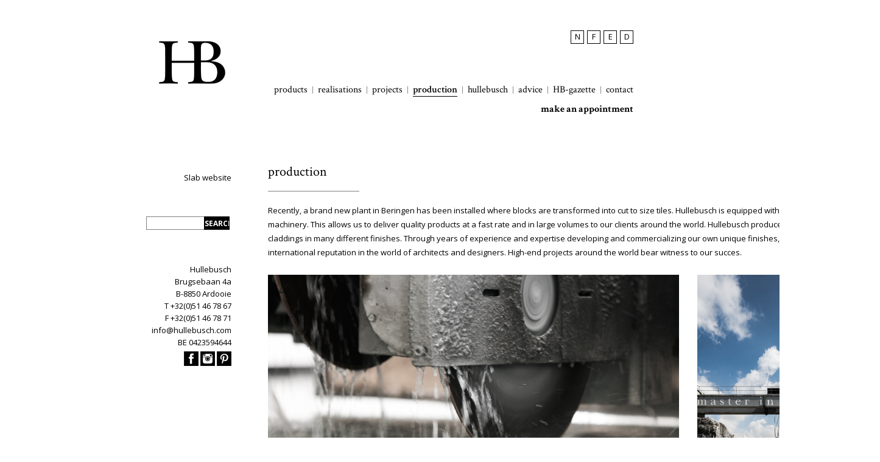

--- FILE ---
content_type: text/html; charset=ISO-8859-1
request_url: https://www.hullebusch.be/en/hullebusch-production-en
body_size: 3425
content:
<!DOCTYPE html>
<!--[if lt IE 7 ]> <html lang="en" class="ie6"> <![endif]-->
<!--[if IE 7 ]> <html lang="en" class="ie7 pie"> <![endif]-->
<!--[if IE 8 ]> <html lang="en" class="ie8 pie"> <![endif]-->
<!--[if IE 9 ]> <html lang="en" class="ie9 "> <![endif]-->
<!--[if (gt IE 9)|!(IE)]><!--> <html lang="en"> <!--<![endif]-->
<head>
	<meta charset="iso-8859-1" />
	<title>Hullebusch | production</title>
	<meta name="keywords" content="Hullebusch,natuursteen,natuursteen tegels,natuursteen tegel,tegel natuursteen,tegels natuursteen,natural stone,beltrami,stonelink,marmer,marbre,marble,pierre naturelle,showroom,vestigingen,vacatures,nieuws" />
	<meta name="description" content="



Recently, a brand new plant in Beringen has been installed where blocks are transformed into cut to size tiles.nbsp;Hullebusch is equipped with modern and innovative machinery. This allows us to deliver quality products at a fast rate and in large volumes to our clients around the world. Hullebusch produces slabs, tiles and wall claddings in many different finishes. Through years of experience and expertise developing and commercializing our own unique finishes, we have gained an international reputation in the world of architects and designers. High-end projects around the world bear witness to our succes.nbsp;




nbsp;nbsp;





Our Hullebusch facilities include an artisanal finishing line where specialized craftsmen, trained in bespoke natural stone finishes, shape tiles and slabs in such a manner that they obtain the look and character of antique reclamed materials.










" />
	
		<meta name="robots" content="index, follow" />
	<meta name="robots" content="NOODP, NOYDIR" />
	<style type="text/css">
		@import url("http://fast.fonts.com/t/1.css?apiType=css&projectid=85c6ef45-b223-418c-8716-4f9d43bd1b05");
	</style>
		
	<link rel="stylesheet" href="/css/style.css" type="text/css" media="all" />
		
	
	<!-- FAVICON  & APPLE TOUCH ICONS -->
	<link rel="shortcut icon" href="/favicon.ico" type="image/x-icon" />
	<link rel="apple-touch-icon" href="/images/icons/touch-icon-iphone.png" />
	<link rel="apple-touch-icon" href="/images/icons/touch-icon-ipad.png" sizes="72x72" />
	<link rel="apple-touch-icon" href="/images/icons/touch-icon-iphone4.png" sizes="114x114" />

		
	<script type="text/javascript">
	var strSessionId = "1mm5ebl6avrli7hcas0hju2lu6";
	var strPath = "/";
	var strLang = "en";
	</script>

	<!-- OPEN GRAPH VOOR FACEBOOK -->
		<meta property="og:title" content="Hullebusch | production"/>
	<meta property="og:url" content="http://www.hullebusch.be/en/hullebusch-production-en"/>
	<meta property="og:description" content="



Recently, a brand new plant in Beringen has been installed where blocks are transformed into cut to size tiles.nbsp;Hullebusch is equipped with modern and innovative machinery. This allows us to deliver quality products at a fast rate and in large volumes to our clients around the world. Hullebusch produces slabs, tiles and wall claddings in many different finishes. Through years of experience and expertise developing and commercializing our own unique finishes, we have gained an international reputation in the world of architects and designers. High-end projects around the world bear witness to our succes.nbsp;




nbsp;nbsp;





Our Hullebusch facilities include an artisanal finishing line where specialized craftsmen, trained in bespoke natural stone finishes, shape tiles and slabs in such a manner that they obtain the look and character of antique reclamed materials.










">
	<meta property="og:site_name" content="Hullebusch">
	<meta property="og:type" content="Website" />
	<meta property="og:locale" content="nl_NL" />
	<meta property="og:email" content="info@hullebusch.com" />
	<meta property="og:phone_number" content="+32(0)51 46 78 67" />
	<meta property="og:fax_number" content="+32(0)51 46 78 71" />
	<meta property="og:latitude" content="50.978604" />
	<meta property="og:longitude" content="3.241158" />
	<meta property="og:street-address" content="Brugsebaan 4a" />
	<meta property="og:locality" content="Ardooie" />
	<meta property="og:region" content="West Vlaanderen" />
	<meta property="og:postal-code" content="8850" />
	<meta property="og:country-name" content="Belgium" />
	
		<script type="text/javascript" src="/javascript/jquery-1.7.2.min.js"></script>
		<script type="text/javascript" src="/javascript/modernizr-2.5.3.js"></script>
		<script type="text/javascript" src="/javascript/jquery.bxslider.min.js"></script>
		<script type="text/javascript" src="/javascript/jquery.colorbox-min.js"></script>
		<script type="text/javascript" src="/javascript/form.js"></script>
		<script type="text/javascript" src="/javascript/functions.js"></script>
		
		<script>
		(function(i, s, o, g, r, a, m) {
			i['GoogleAnalyticsObject'] = r;
			i[r] = i[r] || function() {
				(i[r].q = i[r].q || []).push(arguments)
			}, i[r].l = 1 * new Date();
			a = s.createElement(o),
					m = s.getElementsByTagName(o)[0];
			a.async = 1;
			a.src = g;
			m.parentNode.insertBefore(a, m)
		})(window, document, 'script', '//www.google-analytics.com/analytics.js', 'ga');

		ga('create', 'UA-72596721-1', 'auto');
		ga('send', 'pageview');

	</script>

</head>
<body>



<header>
    <section class="container">
        <a href="/en/hullebusch-natural-stone-master-in-stone" class="logo" title="Hullebusch">
            <img src="/images/css/logo_dark.png" title="Logo Hullebusch" alt="Logo Hullebusch"/>
        </a>
        <section class="header-right">
                            <nav class="lang">
                    <ul>
                                                    <li >
                                                                    <a href="/nl/hullebusch-productie-nl" title="N">N</a>
                                                            </li>
                                                    <li >
                                                                    <a href="/fr/hullebusch-production-fr" title="F">F</a>
                                                            </li>
                                                    <li class="active">
                                                                    E
                                                            </li>
                                                    <li >
                                                                    <a href="/de/hullebusch-produktion-de" title="D">D</a>
                                                            </li>
                                            </ul>
                </nav>
            
                            <nav class="navigation">
                    <ul class="with-next-line">
                                                                        <li class="">
                            <a href="/en/hullebusch-natural-stone-master-in-stone" title="products">products</a>
                        </li>
                                                                        <li class="">
                            <a href="/en/realisations-natural-stone-hullebusch" title="realisations">realisations</a>
                        </li>
                                                                        <li class="">
                            <a href="/en/projects-hullebusch-natural-stone" title="projects ">projects </a>
                        </li>
                                                                        <li class="active">
                            <a href="/en/hullebusch-production-en" title="production">production</a>
                        </li>
                                                                        <li class="">
                            <a href="/en/hullebusch--natural-stone--master-in-stone" title="hullebusch">hullebusch</a>
                        </li>
                                                                        <li class="">
                            <a href="/en/advice-maintenance-placement-natural-stone" title="advice">advice</a>
                        </li>
                                                                        <li class="">
                            <a href="/en/hb-gazette-2" title="HB-gazette">HB-gazette</a>
                        </li>
                                                                        <li class="">
                            <a href="/en/contact-us-hullebusch-natural-stone-1" title="contact">contact</a>
                        </li>
                                                                    </ul>
                    <ul>
                                                <li class=" bold">
                            <a href="/en/make-an-appointment" title="make an appointment">make an appointment</a>
                        </li>
                                            </ul>
                </nav>
                    </section>
    </section>
</header>

<section class="container content">


<aside class="pageleft">

		
		
	

		
	<nav class="productmenu">
		<ul>
			<li>
				<a href="http://hbslabs.hullebusch.be/" rel="external">Slab website</a>
			</li>
		</ul>
		
	</nav>

	
	
	<div class="wrap">
		<form action="/en/search" method="post" class="search clearfix">
			<ul>
				<li>
					<input type="text" name="txtSearch" id="txtSearch" value="" title="Search" />
					<input type="submit" value="search" title="Search" />
				</li>
				
			</ul>
		</form>

					<address>
				<ul>
					<li>Hullebusch</li>
					<li>Brugsebaan 4a</li>
					<li>B-8850 Ardooie</li>
												<li>T +32(0)51 46 78 67</li>
																		<li>F +32(0)51 46 78 71</li>
																		<li><a href="mailto:info@hullebusch.com" title="info@hullebusch.com">info@hullebusch.com</a></li>
																		<li>BE 0423594644</li>
																		<li class="social"><a href="http://www.facebook.com/hullebuschnv" target="_blank" title="Facebook"><img src="/images/css/fb.png" alt="Facebook" /></a></li>
																				<li class="social"><a href="http://www.instagram.com/hullebusch_naturalstone" target="_blank" title="Instagram"><img src="/images/css/ig.png" alt="Instagram" /></a></li>
																				<li class="social"><a href="http://www.pinterest.com/pin/559431584943818384/" target="_blank" title="Pinterest"><img src="/images/css/pi.png" alt="Pinterest" /></a></li>
							

				</ul>
			</address>
			</div>
</aside><section class="pageright item-text">
		<h1>production</h1>

			<table style="border: 0px solid #000;">
<tbody>
<tr>
<td colspan="2">
<p>Recently, a brand new plant in Beringen has been installed where blocks are transformed into cut to size tiles.&nbsp;Hullebusch is equipped with modern and innovative machinery. This allows us to deliver quality products at a fast rate and in large volumes to our clients around the world. Hullebusch produces slabs, tiles and wall claddings in many different finishes. Through years of experience and expertise developing and commercializing our own unique finishes, we have gained an international reputation in the world of architects and designers. High-end projects around the world bear witness to our succes.&nbsp;</p>
</td>
</tr>
<tr>
<td>
<p><img alt="beringen-productie-cafeine-be-5972" height="450" src="/images/photolib/3309.jpg" title="beringen-productie-cafeine-be-5972" width="675" />&nbsp;&nbsp;</p>
</td>
<td style="padding-left: 30px;"><img alt="beringen-productie-cafeine-be-5890" height="450" src="/images/photolib/3312.jpg" title="beringen-productie-cafeine-be-5890" width="300" /></td>
</tr>
<tr>
<td colspan="2">
<p>Our Hullebusch facilities include an artisanal finishing line where specialized craftsmen, trained in bespoke natural stone finishes, shape tiles and slabs in such a manner that they obtain the look and character of antique reclamed materials.</p>
</td>
</tr>
<tr>
<td>
<p><img alt="Production Ardooie" height="450" src="/images/photolib/3349.jpg" title="Production Ardooie" width="675" /></p>
</td>
<td style="padding-left: 30px;"><img alt="Production Ardooie" height="450" src="/images/photolib/3353.jpg" title="Production Ardooie" width="300" /></td>
</tr>
</tbody>
</table>
<p><span><br /></span></p>

					<div class="media">
				<h2>Images</h2>
				<ul class="images">
											<li>
							<a href="/images/photolib/3308.jpg" class="colorbox" rel="group" title="Productie Beringen">
								<img src="/images/photolib/3308_190x90c.jpg" alt="Productie Beringen" title="Productie Beringen"/>
							</a>
						</li>
											<li>
							<a href="/images/photolib/3300.jpg" class="colorbox" rel="group" title="Productie Beringen">
								<img src="/images/photolib/3300_190x90c.jpg" alt="Productie Beringen" title="Productie Beringen"/>
							</a>
						</li>
											<li>
							<a href="/images/photolib/3303.jpg" class="colorbox" rel="group" title="Productie Beringen">
								<img src="/images/photolib/3303_190x90c.jpg" alt="Productie Beringen" title="Productie Beringen"/>
							</a>
						</li>
											<li>
							<a href="/images/photolib/3304.jpg" class="colorbox" rel="group" title="Productie Beringen">
								<img src="/images/photolib/3304_190x90c.jpg" alt="Productie Beringen" title="Productie Beringen"/>
							</a>
						</li>
											<li>
							<a href="/images/photolib/3302.jpg" class="colorbox" rel="group" title="Productie Beringen">
								<img src="/images/photolib/3302_190x90c.jpg" alt="Productie Beringen" title="Productie Beringen"/>
							</a>
						</li>
											<li>
							<a href="/images/photolib/3305.jpg" class="colorbox" rel="group" title="Productie Beringen">
								<img src="/images/photolib/3305_190x90c.jpg" alt="Productie Beringen" title="Productie Beringen"/>
							</a>
						</li>
											<li>
							<a href="/images/photolib/3306.jpg" class="colorbox" rel="group" title="Productie Beringen">
								<img src="/images/photolib/3306_190x90c.jpg" alt="Productie Beringen" title="Productie Beringen"/>
							</a>
						</li>
											<li>
							<a href="/images/photolib/3307.jpg" class="colorbox" rel="group" title="Productie Beringen">
								<img src="/images/photolib/3307_190x90c.jpg" alt="Productie Beringen" title="Productie Beringen"/>
							</a>
						</li>
											<li>
							<a href="/images/photolib/3309.jpg" class="colorbox" rel="group" title="Productie Beringen">
								<img src="/images/photolib/3309_190x90c.jpg" alt="Productie Beringen" title="Productie Beringen"/>
							</a>
						</li>
											<li>
							<a href="/images/photolib/3310.jpg" class="colorbox" rel="group" title="Productie Beringen">
								<img src="/images/photolib/3310_190x90c.jpg" alt="Productie Beringen" title="Productie Beringen"/>
							</a>
						</li>
											<li>
							<a href="/images/photolib/3311.jpg" class="colorbox" rel="group" title="Productie Beringen">
								<img src="/images/photolib/3311_190x90c.jpg" alt="Productie Beringen" title="Productie Beringen"/>
							</a>
						</li>
											<li>
							<a href="/images/photolib/3312.jpg" class="colorbox" rel="group" title="Productie Beringen">
								<img src="/images/photolib/3312_190x90c.jpg" alt="Productie Beringen" title="Productie Beringen"/>
							</a>
						</li>
											<li>
							<a href="/images/photolib/3313.jpg" class="colorbox" rel="group" title="Productie Beringen">
								<img src="/images/photolib/3313_190x90c.jpg" alt="Productie Beringen" title="Productie Beringen"/>
							</a>
						</li>
											<li>
							<a href="/images/photolib/3314.jpg" class="colorbox" rel="group" title="Productie Beringen">
								<img src="/images/photolib/3314_190x90c.jpg" alt="Productie Beringen" title="Productie Beringen"/>
							</a>
						</li>
											<li>
							<a href="/images/photolib/3315.jpg" class="colorbox" rel="group" title="Productie Beringen">
								<img src="/images/photolib/3315_190x90c.jpg" alt="Productie Beringen" title="Productie Beringen"/>
							</a>
						</li>
											<li>
							<a href="/images/photolib/3316.jpg" class="colorbox" rel="group" title="Productie Beringen">
								<img src="/images/photolib/3316_190x90c.jpg" alt="Productie Beringen" title="Productie Beringen"/>
							</a>
						</li>
											<li>
							<a href="/images/photolib/3317.jpg" class="colorbox" rel="group" title="Productie Beringen">
								<img src="/images/photolib/3317_190x90c.jpg" alt="Productie Beringen" title="Productie Beringen"/>
							</a>
						</li>
											<li>
							<a href="/images/photolib/3318.jpg" class="colorbox" rel="group" title="Productie Beringen">
								<img src="/images/photolib/3318_190x90c.jpg" alt="Productie Beringen" title="Productie Beringen"/>
							</a>
						</li>
											<li>
							<a href="/images/photolib/3224.jpg" class="colorbox" rel="group" title="Ardooie">
								<img src="/images/photolib/3224_190x90c.jpg" alt="Ardooie" title="Ardooie"/>
							</a>
						</li>
											<li>
							<a href="/images/photolib/3227.jpg" class="colorbox" rel="group" title="Ardooie">
								<img src="/images/photolib/3227_190x90c.jpg" alt="Ardooie" title="Ardooie"/>
							</a>
						</li>
											<li>
							<a href="/images/photolib/3226.jpg" class="colorbox" rel="group" title="Ardooie">
								<img src="/images/photolib/3226_190x90c.jpg" alt="Ardooie" title="Ardooie"/>
							</a>
						</li>
											<li>
							<a href="/images/photolib/3225.jpg" class="colorbox" rel="group" title="Ardooie">
								<img src="/images/photolib/3225_190x90c.jpg" alt="Ardooie" title="Ardooie"/>
							</a>
						</li>
											<li>
							<a href="/images/photolib/2202.jpg" class="colorbox" rel="group" title="Beringen">
								<img src="/images/photolib/2202_190x90c.jpg" alt="Beringen" title="Beringen"/>
							</a>
						</li>
											<li>
							<a href="/images/photolib/2206.jpg" class="colorbox" rel="group" title="Beringen">
								<img src="/images/photolib/2206_190x90c.jpg" alt="Beringen" title="Beringen"/>
							</a>
						</li>
											<li>
							<a href="/images/photolib/2203.jpg" class="colorbox" rel="group" title="Beringen">
								<img src="/images/photolib/2203_190x90c.jpg" alt="Beringen" title="Beringen"/>
							</a>
						</li>
											<li>
							<a href="/images/photolib/2204.jpg" class="colorbox" rel="group" title="Beringen">
								<img src="/images/photolib/2204_190x90c.jpg" alt="Beringen" title="Beringen"/>
							</a>
						</li>
									</ul>
			</div>
		
		


</section>


	
	</section>
</body>
</html>

--- FILE ---
content_type: text/css
request_url: https://www.hullebusch.be/css/style.css
body_size: 4698
content:
@import url(https://fonts.googleapis.com/css?family=Crimson+Text:400,600,700);@import url(https://fonts.googleapis.com/css?family=Open+Sans:400,300,600,700);html,body,div,span,applet,object,iframe,h1,h2,h3,h4,h5,h6,p,blockquote,pre,a,abbr,acronym,address,big,cite,code,del,dfn,em,font,img,ins,kbd,q,s,samp,small,strike,strong,sub,sup,tt,var,dl,dt,dd,fieldset,form,label,legend,table,caption,tbody,tfoot,thead,tr,th,td{margin:0;padding:0;border:0;outline:0;font-size:100%;vertical-align:baseline;background:transparent}*{margin:0px;padding:0px}blockquote,q{quotes:none}blockquote:before,blockquote:after,q:before,q:after{content:'';content:none}:focus{outline:0}table{border-collapse:collapse;border-spacing:0}body{background:#fff;font:normal 11px/18px "Open sans",Verdana,Arial,Helvetica,Sans-serif;color:#000}a{color:#000;text-decoration:none}a:hover,a:focus{text-decoration:underline}p{color:#000;font:400 13px/23px "Open sans",Verdana,Arial,Helvetica,Sans-serif}ul{margin-bottom:20px}ul li{list-style:inside square;font:400 13px/23px "Open sans",Verdana,Arial,Helvetica,Sans-serif}ol{margin-bottom:20px}ol li{list-style:inside decimal;font:400 13px/23px "Open sans",Verdana,Arial,Helvetica,Sans-serif}h1{color:#000;font:400 22px/35px "Crimson Text",Times new roman,times,serif;height:auto;margin-bottom:20px;padding-bottom:15px;position:relative}h1:after{background:gray;bottom:0;content:'';display:block;height:1px;left:0;position:absolute;width:150px}.clear{clear:both;font-size:0;height:0;line-height:0}.clearfix:after{clear:both;content:".";display:block;height:0;visibility:hidden}.clearfix{display:block}* html .clearfix{height:1%}.structural{height:1px;left:-9999px;position:absolute;top:-9999px;width:1px}section.container{margin:0 auto;width:800px}header{display:block;height:205px;margin-bottom:60px;width:100%}header a.logo{height:200px;float:left;margin-top:2.5px;width:150px}header section.header-right{float:right;width:600px}header section.header-right nav.lang{float:left;margin-top:50px;width:100%}header section.header-right nav.lang ul{float:right}header section.header-right nav.lang ul li{border:1px solid #000;float:left;height:20px;list-style:none;line-height:19px;margin:0 0 0 5px;text-align:center;text-transform:uppercase;width:20px}header section.header-right nav.lang ul li a{color:#000}header section.header-right nav.lang ul li a:hover,header section.header-right nav.lang ul li a:focus{color:#000}header section.header-right nav.lang ul li:first-child{margin-left:0}header section.header-right nav.lang ul li.active{border:1px solid #000;color:#000}header section.header-right nav.navigation{float:left;margin-top:50px;width:100%}header section.header-right nav.navigation ul{float:right;margin-right:-8px}header section.header-right nav.navigation ul.with-next-line{margin-bottom:20px}header section.header-right nav.navigation ul li{border-left:1px solid #898989;float:left;font:400 16px/12px "Crimson Text",Times new roman,times,serif;list-style:none;padding:0 8px}header section.header-right nav.navigation ul li a{color:#000;display:block;position:relative;text-decoration:none;width:100%}header section.header-right nav.navigation ul li a:after{-webkit-transition:all .2s ease;-khtml-transition:all .2s ease;-moz-transition:all .2s ease;-ms-transition:all .2s ease;-o-transition:all .2s ease;transition:all .2s ease;background:#000;bottom:-5px;content:'';display:block;height:1px;left:0;position:absolute;width:0%}header section.header-right nav.navigation ul li a:hover:after,header section.header-right nav.navigation ul li a:focus:after{width:100%}header section.header-right nav.navigation ul li a:hover,header section.header-right nav.navigation ul li a:focus{color:#000}header section.header-right nav.navigation ul li.bold a{font-weight:700}header section.header-right nav.navigation ul li.active a{font-weight:600}header section.header-right nav.navigation ul li.active a:after{width:100%}header section.header-right nav.navigation ul li:first-child{border-left:0}html.ie7 header section.container{position:relative}html.ie7 nav.navigation{position:absolute;right:0;top:70px}html.ie7 nav.lang{position:absolute;right:0;top:0px}aside.pageleft{float:left;margin-top:20px;width:150px}aside.pageleft nav.productmenu{text-align:right;margin-bottom:50px;width:100%}aside.pageleft nav.productmenu li{list-style:none;font:400 13px/14px "Open sans",Verdana,Arial,Helvetica,Sans-serif;padding-bottom:7px;width:100%}aside.pageleft nav.productmenu li a{color:#000;padding:0 10px 0 0;display:block;position:relative;width:140px}aside.pageleft nav.productmenu li a:hover,aside.pageleft nav.productmenu li a:focus{background:url("../images/css/bullet-menu.jpg") no-repeat right center;font-weight:600}aside.pageleft nav.productmenu li.active a{background:url("../images/css/bullet-menu.jpg") no-repeat right center;color:#000;font-weight:600}aside.pageleft nav.productmenu li.active ul{border-bottom:1px solid gray;margin:10px 15px 0 0}aside.pageleft nav.productmenu li.active ul li a{background:none;font-size:12px;font-weight:300;color:#000;width:auto}aside.pageleft nav.productmenu li.active ul li a:hover,aside.pageleft nav.productmenu li.active ul li a:focus{font-weight:600}aside.pageleft nav.productmenu li.active ul li.active a{font-weight:600}aside.pageleft nav.productmenu.pages{margin-bottom:0px}aside.pageleft nav.filters ul li{font:normal 13px/18px "Open sans",Verdana,Arial,Helvetica,Sans-serif;padding-bottom:0px}aside.pageleft nav.filters ul li input[type="checkbox"]{display:none}aside.pageleft nav.filters ul li a{background:url("../images/css/checkbox.png") no-repeat right 4px;padding:0 20px 0 0;width:130px}aside.pageleft nav.filters ul li a:hover,aside.pageleft nav.filters ul li a:focus{background:url("../images/css/checkbox-hover.png") no-repeat right 4px}aside.pageleft nav.filters ul li.active a{background:url("../images/css/checkbox-active.png") no-repeat right 4px}aside.pageleft h2{color:#000;display:block;font:400 18px/18px "Crimson Text",Times new roman,times,serif;margin-bottom:5px;text-align:right;width:100%}aside.pageleft h3{color:#000;display:block;font:400 15px/15px "Crimson Text",Times new roman,times,serif;margin-bottom:5px;text-align:right;width:100%}aside.pageleft div.wrap{padding:0 10px 0 0;text-align:right;width:140px}aside.pageleft form.search{display:block;margin-bottom:55px;width:100%}aside.pageleft form.search ul li{float:left;list-style:none;width:100%}aside.pageleft form.search ul li input[type="text"]{border:1px solid gray;border-right:0;color:#000;float:left;height:20px;font:normal 10px/12px "Open sans",Verdana,Arial,Helvetica,Sans-serif;padding:0 5px;width:84px}aside.pageleft form.search ul li input[type="button"],aside.pageleft form.search ul li input[type="submit"]{border:1px solid #000;background:#000;color:#fff;cursor:pointer;font:700 12px/11px "Open sans",Verdana,Arial,Helvetica,Sans-serif;float:left;height:22px;text-transform:uppercase;width:42px}aside.pageleft form.search ul li input[type="button"]:hover,aside.pageleft form.search ul li input[type="submit"]:hover,aside.pageleft form.search ul li input[type="button"]:focus,aside.pageleft form.search ul li input[type="submit"]:focus{background:#333;border:1px solid #333}aside.pageleft address{font-style:normal}aside.pageleft address ul li{font:400 13px/20px "Open sans",Verdana,Arial,Helvetica,Sans-serif;list-style:none}aside.pageleft address ul li.social{margin-top:5px;display:inline-block}section.pagepricelist{left:40px;max-width:1160px}section.pageright{padding-bottom:50px;float:right;width:600px}section.pageright p{margin-bottom:25px}section.pageright h2.line{border-bottom:1px solid gray;font:normal 11px/18px "Open sans",Verdana,Arial,Helvetica,Sans-serif;padding-bottom:8px;margin-bottom:15px;text-transform:uppercase}section.pageright h2.line.first{float:left;width:190px}section.pageright h2.line.second{float:left;margin-left:15px;width:395px}section.pageright h2{font:normal 13px/18px Georgia,Times New Roman,Serif;margin-bottom:30px;text-transform:uppercase}section.pageright h3{color:#ED7708;font:normal 12px/15px Georgia,Times New Roman,Serif}section.pageright ul.overview-spotlight li{float:left;list-style:none;margin:0 0 0 12px;width:141px}section.pageright ul.overview-spotlight li a{display:block;width:100%}section.pageright ul.overview-spotlight li a img{display:block;height:211px;margin:0 0 15px 0;width:141px}section.pageright ul.overview-spotlight li a h3{display:block;margin:0 0 12px 0;width:100%}section.pageright ul.overview-spotlight li a span.readmore{text-decoration:underline}section.pageright ul.overview-spotlight li:first-child{margin-left:0}section.pageright div.detail{display:block;width:100%}section.pageright div.detail div.left{float:left;width:365px}section.pageright div.detail div.left ul.thumbs-large li{list-style:none;float:left}section.pageright div.detail div.left ul.thumbs-large li,section.pageright div.detail div.left ul.thumbs-large li a,section.pageright div.detail div.left ul.thumbs-large li img,section.pageright div.detail div.left ul.thumbs-large li a img{display:block;height:450px;width:365px}section.pageright div.detail div.left ul.thumbs{border-top:1px solid gray;border-bottom:1px solid gray;float:left;margin-top:15px;padding:15px 0;width:100%}section.pageright div.detail div.left ul.thumbs li{float:left;margin-left:4px;list-style:none}section.pageright div.detail div.left ul.thumbs li:first-child{margin-left:0}section.pageright div.detail div.right{float:right;width:225px}section.pageright ul.overview{float:left;width:100%}section.pageright ul.overview li{border-bottom:1px solid gray;float:right;height:84px;list-style:none;width:280px}section.pageright ul.overview li a{display:block;padding:17px 0;height:50px;width:100%}section.pageright ul.overview li a img{float:left}section.pageright ul.overview li a h3{color:#000;float:left;font:normal 11px/18px "Open sans",Verdana,Arial,Helvetica,Sans-serif;margin-left:15px;margin-top:15px;max-width:200px;text-decoration:underline}section.pageright ul.overview li a:hover h3,section.pageright ul.overview li a:focus h3{color:#ED7708}section.pageright ul.overview li.first-item,section.pageright ul.overview li.second-item{border-top:1px solid gray}section.pageright ul.overview li:first-child,section.pageright ul.overview li.first{float:left}section.pageright ul.overview.long li{height:78px;width:100%}section.pageright ul.overview.long li a{padding:14px 0}section.pageright a.back{float:right;margin-top:50px;text-decoration:underline}section.pageright div.detail-info{margin-bottom:35px;width:100%}section.pageright div.detail-info div.images{float:left;height:350px;width:350px}section.pageright div.detail-info div.info{float:right;min-height:350px;position:relative;width:200px}section.pageright div.detail-info div.info div.file{bottom:0;position:absolute}section.pageright div.detail-info div.info div.file a.pdf{float:left;font:normal 11px/11px Georgia,Times New Roman,Serif;margin-top:5px;width:100%}section.pageright div.detail-info div.info div.file a.pdf img{float:left}section.pageright div.detail-info div.info div.file a.pdf span,section.pageright div.detail-info div.info div.file a.pdf strong{float:left;margin:0px 0 0 5px}section.pageright div.detail-info div.info dl dt{font-weight:bold}section.pageright div.detail-info div.info dl dt,section.pageright div.detail-info div.info dl dd{float:left;width:100%}section.pageright div.detail-info div.info dl dd{margin-bottom:10px}section.pageright ul.references{border-bottom:1px solid gray;border-top:1px solid gray;display:block;margin-bottom:40px;padding:15px 0;width:100%}section.pageright ul.references li{float:left;list-style:none;margin-left:5px}section.pageright ul.references li:first-child{margin-left:0}section.pageright ol.faq-overview{float:left;margin-bottom:50px;width:100%}section.pageright ol.faq-overview li{list-style:none}section.pageright ol.faq-overview li a{width:100%;text-decoration:underline}section.pageright ul.faq{float:left;width:100%}section.pageright ul.faq li:first-child{border-top:1px solid gray}section.pageright ul.faq li{border-bottom:1px solid gray;display:block;list-style:none;padding:35px 0;width:100%}section.pageright ul.faq li ul.files{float:left;margin-bottom:25px;width:100%}section.pageright ul.faq li ul.files li{border:none;padding:5px 0}section.pageright ul.faq li div.media h2{margin-bottom:15px}section.pageright ul.faq li h2{font:bold 11px/18px "Open sans",Verdana,Arial,Helvetica,Sans-serif;text-transform:none}section.pageright ul.faq li a.top{text-decoration:underline}section.pageright ul.press li{border-bottom:1px solid gray;float:left;list-style:none;padding:35px 0;width:100%}section.pageright ul.press li img{float:left}section.pageright ul.press li div.right{float:right;min-height:130px;position:relative;width:420px}section.pageright ul.press li div.right h2{font:bold 11px/18px "Open sans",Verdana,Arial,Helvetica,Sans-serif;margin-bottom:10px;text-transform:none;float:left;width:100%}section.pageright ul.press li div.right span.pdf{background:url("../images/icons/pdf.jpg") no-repeat left center;bottom:-20px;min-height:12px;font:normal 13px/18px Georgia,Times New Roman,Serif;position:absolute;padding:0 0 0 8%;width:92%}section.pageright address.contact{float:left;height:150px;margin-bottom:15px;width:50%}section.pageright address.contact ul{height:150px;position:relative}section.pageright address.contact ul li{font-style:normal;float:left;list-style:none;width:100%}section.pageright address.contact ul li.route{position:absolute;bottom:10px}section.pageright address.contact ul li.route a{text-decoration:underline}section.slider-wrap{display:block;margin-top:35px;width:100%}section.slider-wrap ul.slider{float:left;height:360px;width:600px}section.slider-wrap ul.slider li{list-style:none;float:left;height:360px;width:600px}section.slider-wrap ul.pager{border-top:1px solid gray;border-bottom:1px solid gray;float:left;padding:18px 0;margin-top:18px;width:100%}section.slider-wrap ul.pager li{float:left;list-style:none;padding:0 5px 5px 0;height:77px}section.pageright.item h1{text-transform:none}section.pageright.item-text h2{margin:30px 0 10px}section.pageright.item-text a.logout{float:right;text-decoration:underline}ul.images{float:left;width:100%}ul.images li{float:left;list-style:none;margin:10px 15px 0 0}ul.images li:nth-child(3n+0){margin:10px 0 0 0}ul.files li{border-top:1px solid #e6e6e6;background:none;float:left;padding:10px 0;list-style:none;width:100%}ul.files li a{border:none;text-decoration:underline}ul.files li a span{float:left}ul.files li a span.filename{width:50%}ul.files li a span.filetype,ul.files li a span.filesize{width:25%}ul.files li a span.filesize{text-align:right}ul.files li a:hover{text-decoration:none;border:none}ul.files li:first-child{border-top:0}ul.images-album{float:left;width:100%}ul.images-album li{float:left;list-style:none;margin:0 10px 10px 0}div.upload{color:#000;margin:40px auto 0px auto;padding:20px;text-align:center;font-size:1.2em;width:700px;height:480px;border:1px solid #000;line-height:110%}div.upload .importeren{float:left;margin:20px 0 0 0;font-size:12px;background:#C89405;padding:4px 6px;vertical-align:middle;display:none}div.upload form{margin:50px 0 10px 0;float:left}div.upload form .left{width:50%;float:left;text-align:right;margin:5px 0;height:100px}div.upload form .left span{color:#fff;display:inline-block;margin-top:5px;border:2px solid #d20000;padding:5px;background:#ff6c6c}div.upload form .left .succesvol{background:#87C72B;display:none;padding:5px;float:right;font-size:0.9em;margin-bottom:10px}div.upload form .left a{float:right}div.upload form .left a img{margin-left:5px}div.upload form .fields{width:100%;float:left;text-align:center}div.upload form .fields label{width:50%;text-align:right;display:inline-block;float:left;cursor:text}div.upload form .fields p{text-align:right;font-size:0.9em}div.upload form .fields input[type="password"],div.upload form .fields input[type="text"]{float:left;margin:0px 0px 15px 30px}div.upload form .fields div.test{position:relative;text-align:right;display:inline-block;float:left;clear:both;width:50%}div.upload form .fields div.test p.infobox{position:absolute;display:none;border:1px solid red;padding:5px;background:red;float:right;clear:both;margin-top:10px;color:#000;text-align:left;width:250px;left:380px;bottom:-20px}div.upload form .fields div.test label{width:auto;float:right;display:inline;clear:none;padding-right:25px;background:url("../images/css/info-icon.png") no-repeat right center;cursor:default}div.upload form .fields div.test input[type="checkbox"]{display:inline;clear:none;margin-right:5px;margin-top:2px}div.upload form .fields input[type="submit"]{border:none;color:#fff;display:inline-block;background:#ED7708;padding:5px 10px;font-size:1.3em;color:#fff;margin:10px 0 20px 225px;float:left;clear:both;cursor:pointer}div.upload form .fields input[type="submit"]:hover,div.upload form .fields input[type="submit"]:focus{background:#f89130}div.upload form .fields input[type="submit"][disabled=disabled]{background:#6d7980;color:#a9a9aa;cursor:not-allowed}div.upload a{color:#000;margin-top:10px;display:block}div.upload a:hover,div.upload a:focus{color:#000}div.upload a.small{margin:0;font-size:1em;display:inline}div.upload h2{margin:10px 0 20px 0px;font-size:1.6em}div.upload p{float:left;margin-bottom:20px;text-align:left}div.upload p img{float:left;display:inline-block;padding:2px 10px}div.pricelist{color:#000;text-align:center;font-size:1.2em;height:480px;line-height:110%}div.pricelist div.error{background:#FFE5E5;border:1px solid red;color:red;display:inline-block;font-size:0.7em;padding:5px 8px;text-transform:uppercase}div.pricelist div.warning{background:#ffe5b3;border:1px solid #ffa800;color:#ffa800;display:inline-block;font-size:0.7em;padding:5px 8px;text-transform:uppercase;margin-top:20px}div.pricelist table{border:1px solid gray;display:block;margin:20px auto}div.pricelist table tr td,div.pricelist table tr th{padding:5px;border:1px solid gray;display:table-cell;font-size:0.8em}div.pricelist table tr th{background:#000;color:#fff}div.pricelist table tr:nth-child(even){background:#666}div.pricelist table tr:nth-child(odd){background:#fff}div.pricelist table tr:hover{background:#ED7708;color:#fff;font-weight:bold;border:1px solid #bc5e06}div.pricelist h2{margin-top:10px;font-size:1.8em;display:block}div.pricelist input[type="password"]{margin:20px 0;display:inline-block}div.pricelist input[type="submit"]{border:none;color:#fff;display:inline-block;background:#ED7708;padding:5px 10px;font-size:1.0em;cursor:pointer}div.pricelist input[type="submit"]:hover,div.pricelist input[type="submit"]:focus{background:#f89130}div.pricelist input[type="submit"][disabled=disabled]{background:#6d7980;color:#a9a9aa;cursor:not-allowed}ul.overview-references{margin:0 -15px}ul.overview-references li{list-style:none;float:left;margin-left:15px;margin-bottom:20px;width:190px}ul.overview-references li:nth-child(3n+1){clear:both}ul.overview-references li strong{display:block;font:400 0.8em "Open sans",Verdana,Arial,Helvetica,Sans-serif;text-transform:uppercase;padding:10px 0;position:relative;width:100%}ul.overview-references li strong:after{-webkit-transition:all .2s ease;-khtml-transition:all .2s ease;-moz-transition:all .2s ease;-ms-transition:all .2s ease;-o-transition:all .2s ease;transition:all .2s ease;background:gray;bottom:0;content:'';display:block;height:1px;left:0;position:absolute;width:50px}ul.overview-references li a{display:block;text-decoration:none;width:100%}ul.overview-references li a:hover strong:after,ul.overview-references li a:focus strong:after{width:100%}ul.overview-references li a img{display:block;width:100%}#colorbox,#cboxOverlay,#cboxWrapper{position:absolute;top:0;left:0;z-index:9999;overflow:hidden}#cboxOverlay{position:fixed;width:100%;height:100%}#cboxMiddleLeft,#cboxBottomLeft{clear:left}#cboxContent{position:relative}#cboxLoadedContent{overflow:auto}#cboxTitle{margin:0}#cboxLoadingOverlay,#cboxLoadingGraphic{position:absolute;top:0;left:0;width:100%;height:100%}#cboxPrevious,#cboxNext,#cboxClose,#cboxSlideshow{cursor:pointer}.cboxPhoto{float:left;margin:auto;border:0;display:block}.cboxIframe{width:100%;height:100%;display:block;border:0}#cboxOverlay{background:#000;z-index:100}#colorbox{background:#FFF;-moz-box-shadow:1px  1px 15px #000;-webkit-box-shadow:1px  1px 15px #000;box-shadow:1px  1px 15px #000}#cboxContent{background:#FFF;margin-top:32px;margin-bottom:50px;.margin-top:20px;.margin-bottom:40px;position:relative;overflow:visible}.cboxIframe{background:#fff}#cboxError{padding:50px}#cboxLoadedContent{background:#FFF}#cboxLoadingGraphic{background:url(../images/css/loading.gif) no-repeat center center}#cboxLoadingOverlay{background:#000}#cboxTitle{position:absolute;bottom:-42px;left:15px;color:#666;font:normal 12px/15px arial, helvetica, sans-serif}#cboxTitle a{color:#ED7708;font:normal 12px/15px arial, helvetica, sans-serif;text-decoration:underline}#cboxTitle a:hover,#cboxTitle a:focus{color:#d46b07}#cboxTitle p{font:normal 12px/15px arial, helvetica, sans-serif;padding-top:4px}#cboxCurrent{position:absolute;top:-22px;right:205px;text-indent:-9999px}#cboxSlideshow,#cboxPrevious,#cboxNext,#cboxClose{border-left:1px dotted #ccc;text-indent:-9999px;width:33px;height:33px;position:absolute;top:-33px;background:url(../images/css/controls.png) no-repeat 0 0}#cboxPrevious{border-right:1px dotted #ccc;background-position:0px 0px;right:66px}#cboxPrevious:hover{background-position:0px -33px}#cboxNext{background-position:-30px 0px;right:33px}#cboxNext:hover{background-position:-30px -33px}#cboxClose{background-position:-66px 0px;right:0}#cboxClose:hover{background-position:-66px -33px}.cboxSlideshow_on #cboxPrevious,.cboxSlideshow_off #cboxPrevious{right:66px}.cboxSlideshow_on #cboxSlideshow{border-right:1px dotted #ccc;background-position:-97px 0;right:99px}.cboxSlideshow_on #cboxSlideshow:hover{background-position:-97px -33px}.cboxSlideshow_off #cboxSlideshow{border-right:1px dotted #ccc;background-position:-130px 0px;right:99px}.cboxSlideshow_off #cboxSlideshow:hover{background-position:-130px -33px}ul.form li{float:left;list-style:none;margin-bottom:5px;width:100%}ul.form li label{float:left;width:150px}ul.form li input[type="text"],ul.form li input[type="password"],ul.form li select,ul.form li textarea{border:1px solid #000;font:normal 11px/18px "Open sans",Verdana,Arial,Helvetica,Sans-serif;color:#000;float:left;width:448px}ul.form li textarea{height:205px}ul.form li input[type="text"]:focus,ul.form li input[type="password"]:focus,ul.form li textarea:focus{border:1px solid #ED7708}ul.form li select{width:450px}ul.form li input[type="submit"],ul.form li input[type="button"]{border:none;color:#fff;cursor:pointer;background:#BCBCBC;font:normal 14px/14px Georgia,Times New Roman,Serif;padding:5px}ul.form li input[type="submit"]:hover,ul.form li input[type="button"]:hover,ul.form li input[type="submit"]:focus,ul.form li input[type="button"]:focus{background:#ED7708}ul.form li.form-error input[type="text"],ul.form li.form-error input[type="password"],ul.form li.form-error textarea{border:1px solid #d20000}ul.form li.form-error p{color:#d20000;margin:0;text-align:right}ul.form.login li input[type="text"],ul.form.login li input[type="password"]{width:200px}ul.form.login li.form-error p{width:350px}div.errorbox{background:#FFE5E5;border:1px solid red;color:red;display:inline-block;padding:5px 8px;text-transform:uppercase;width:100%}
/*# sourceMappingURL=style.css.map */


--- FILE ---
content_type: text/plain
request_url: https://www.google-analytics.com/j/collect?v=1&_v=j102&a=509657234&t=pageview&_s=1&dl=https%3A%2F%2Fwww.hullebusch.be%2Fen%2Fhullebusch-production-en&ul=en-us%40posix&dt=Hullebusch%20%7C%20production&sr=1280x720&vp=1280x720&_u=IEBAAEABAAAAACAAI~&jid=1444267787&gjid=562206164&cid=322124793.1769111873&tid=UA-72596721-1&_gid=1148289666.1769111873&_r=1&_slc=1&z=54319894
body_size: -450
content:
2,cG-E14SRPF5GK